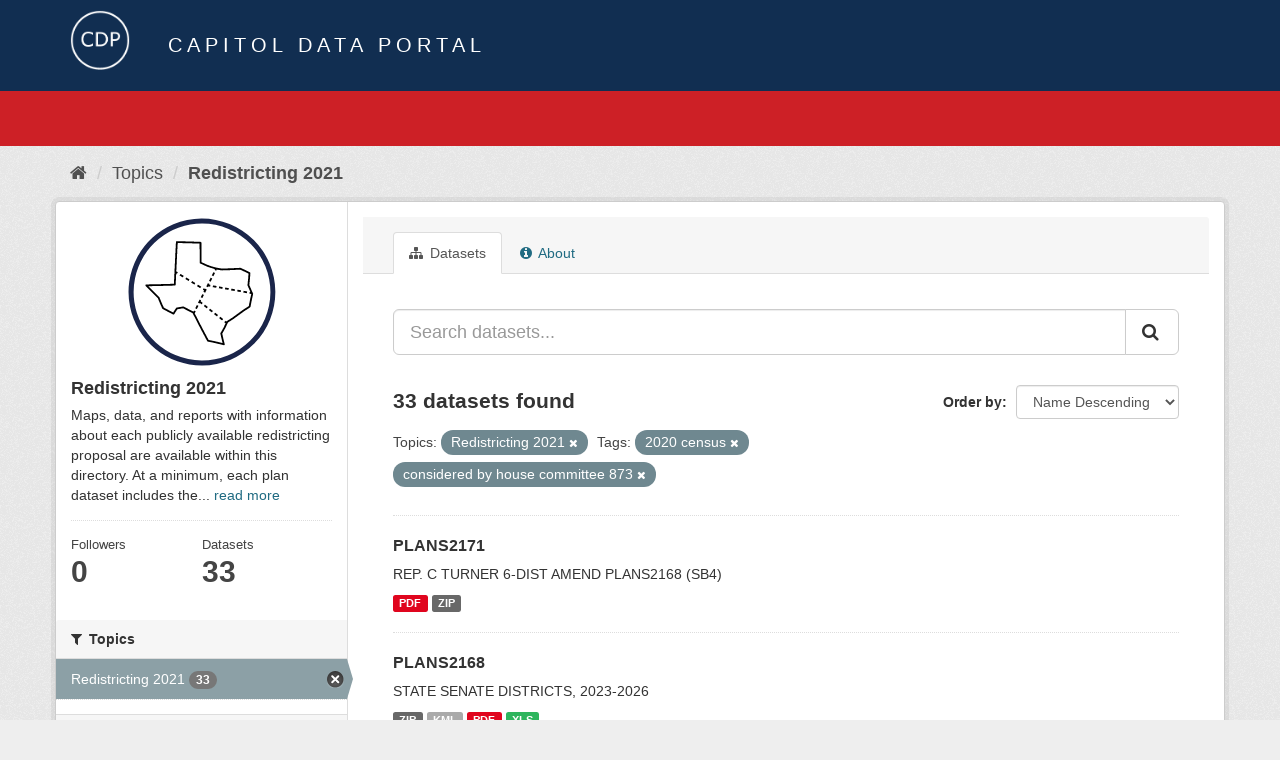

--- FILE ---
content_type: text/html; charset=utf-8
request_url: https://data.capitol.texas.gov/topic/redistricting?tags=2020+census&groups=redistricting&tags=considered+by+house+committee+873
body_size: 5180
content:
<!DOCTYPE html>
<!--[if IE 9]> <html lang="en" class="ie9"> <![endif]-->
<!--[if gt IE 8]><!--> <html lang="en"> <!--<![endif]-->
  <head>
    <link rel="stylesheet" type="text/css" href="/fanstatic/vendor/:version:2023-04-27T17:02:02.11/select2/select2.css" />
<link rel="stylesheet" type="text/css" href="/fanstatic/css/:version:2023-04-27T17:02:02.01/main.min.css" />
<link rel="stylesheet" type="text/css" href="/fanstatic/vendor/:version:2023-04-27T17:02:02.11/font-awesome/css/font-awesome.min.css" />

    <meta charset="utf-8" />
      <meta name="generator" content="ckan 2.8.2" />
      <meta name="viewport" content="width=device-width, initial-scale=1.0">
    <title>Redistricting 2021 - Topics - Capitol Data Portal</title>

    
    
  <link rel="shortcut icon" href="/base/images/Data.TLC-16x16.png" />
    
  <link rel="alternate" type="application/atom+xml" title="Capitol Data Portal - Datasets in topic: Redistricting 2021" href="feed.group?id=redistricting" />
<link rel="alternate" type="application/atom+xml" title="Capitol Data Portal - Recent Revision History" href="/revision/list?days=1&amp;format=atom" />

      
    

    
      
      
    
    
  </head>

  
  <body data-site-root="https://data.capitol.texas.gov/" data-locale-root="https://data.capitol.texas.gov/" >

    
    <div class="hide"><a href="#content">Skip to content</a></div>
  

  
    
<header class="navbar navbar-static-top masthead sticky-top">
    
  <div class="container">
    <div class="row my-1">
      <div class="col-md-1" style="display: inline-block;">
        <a class="logo" href="/"><img src="/base/images/Data.TLC-logo2.png" alt="Capitol Data Portal" title="Capitol Data Portal" /></a>
      </div>
      <div class="col-md-11" id="title-bar" style="display: inline-block;">
        <h3 style="color:white; margin-bottom: 20px;">Capitol Data Portal</h3>
      </div>
    </div>
  </div>
</header>

  
  <div class="container">
      
            <div class="flash-messages">
              
                
              
            </div>
          
  </div>
  <section class="section" style="height: 55.2px;" id="search-section">
    </section>
    <div role="main">
      <div id="content" class="container">
        
          
            <div class="flash-messages">
              
                
              
            </div>
          

          
            <div class="toolbar">
              
                
                  <ol class="breadcrumb">
                    
<li class="home"><a href="/"><i class="fa fa-home"></i><span> Home</span></a></li>
                    
  <li><a href="/topic">Topics</a></li>
  <li class="active"><a class=" active" href="/topic/redistricting">Redistricting 2021</a></li>

                  </ol>
                
              
            </div>
          

          <div class="row wrapper">
            
            
            

            
              <aside class="secondary col-sm-3">
                
                
  
  
<div class="module context-info">
  <section class="module-content">
    
    
    <div class="image">
      <a href="">
        <img src="https://data.capitol.texas.gov/uploads/group/2021-08-17-231120.562959redticonreg.svg" style="margin:auto;max-width:150px;" alt="redistricting" />
      </a>
    </div>
    
    
    <h1 class="heading">
      Redistricting 2021
      
    </h1>
    
    
    
      <p>
        Maps, data, and reports with information about each publicly available redistricting proposal are available within this directory. At a minimum, each plan dataset includes the...
        <a href="/topic/about/redistricting">read more</a>
      </p>
    
    
    
      
      <div class="nums">
        <dl>
          <dt>Followers</dt>
          <dd data-module="followers-counter" data-module-id="fbbe6559-78d8-4f3d-afd4-522db65f7410" data-module-num_followers="0"><span>0</span></dd>
        </dl>
        <dl>
          <dt>Datasets</dt>
          <dd><span>33</span></dd>
        </dl>
      </div>
      
      
      <div class="follow_button">
        
      </div>
      
    
    
  </section>
</div>


  <div class="filters">
    <div>
      
        

  
  
    
      
      
        <section class="module module-narrow module-shallow">
          
            <h2 class="module-heading">
              <i class="fa fa-filter"></i>
              
              Topics
            </h2>
          
          
            
            
              <nav>
                <ul class="list-unstyled nav nav-simple nav-facet">
                  
                    
                    
                    
                    
                      <li class="nav-item active">
                        <a href="/topic/fbbe6559-78d8-4f3d-afd4-522db65f7410?tags=2020+census&amp;tags=considered+by+house+committee+873" title="">
                          <span class="item-label">Redistricting 2021</span>
                          <span class="hidden separator"> - </span>
                          <span class="item-count badge">33</span>
                        </a>
                      </li>
                  
                </ul>
              </nav>

              <p class="module-footer">
                
                  
                
              </p>
            
            
          
        </section>
      
    
  

      
        

  
  
    
      
      
        <section class="module module-narrow module-shallow">
          
            <h2 class="module-heading">
              <i class="fa fa-filter"></i>
              
              Tags
            </h2>
          
          
            
            
              <nav>
                <ul class="list-unstyled nav nav-simple nav-facet">
                  
                    
                    
                    
                    
                      <li class="nav-item active">
                        <a href="/topic/fbbe6559-78d8-4f3d-afd4-522db65f7410?groups=redistricting&amp;tags=considered+by+house+committee+873" title="">
                          <span class="item-label">2020 census</span>
                          <span class="hidden separator"> - </span>
                          <span class="item-count badge">33</span>
                        </a>
                      </li>
                  
                    
                    
                    
                    
                      <li class="nav-item active">
                        <a href="/topic/fbbe6559-78d8-4f3d-afd4-522db65f7410?tags=2020+census&amp;groups=redistricting" title="considered by house committee 873">
                          <span class="item-label">considered by house...</span>
                          <span class="hidden separator"> - </span>
                          <span class="item-count badge">33</span>
                        </a>
                      </li>
                  
                    
                    
                    
                    
                      <li class="nav-item">
                        <a href="/topic/fbbe6559-78d8-4f3d-afd4-522db65f7410?tags=2020+census&amp;groups=redistricting&amp;tags=proposed+districts&amp;tags=considered+by+house+committee+873" title="">
                          <span class="item-label">proposed districts</span>
                          <span class="hidden separator"> - </span>
                          <span class="item-count badge">33</span>
                        </a>
                      </li>
                  
                    
                    
                    
                    
                      <li class="nav-item">
                        <a href="/topic/fbbe6559-78d8-4f3d-afd4-522db65f7410?tags=house&amp;tags=2020+census&amp;groups=redistricting&amp;tags=considered+by+house+committee+873" title="">
                          <span class="item-label">house</span>
                          <span class="hidden separator"> - </span>
                          <span class="item-count badge">29</span>
                        </a>
                      </li>
                  
                    
                    
                    
                    
                      <li class="nav-item">
                        <a href="/topic/fbbe6559-78d8-4f3d-afd4-522db65f7410?tags=2020+census&amp;groups=redistricting&amp;tags=house+committee+amendments+to+873+hb1&amp;tags=considered+by+house+committee+873" title="house committee amendments to 873 hb1">
                          <span class="item-label">house committee ame...</span>
                          <span class="hidden separator"> - </span>
                          <span class="item-count badge">25</span>
                        </a>
                      </li>
                  
                    
                    
                    
                    
                      <li class="nav-item">
                        <a href="/topic/fbbe6559-78d8-4f3d-afd4-522db65f7410?tags=considered+by+entire+house+873&amp;tags=2020+census&amp;groups=redistricting&amp;tags=considered+by+house+committee+873" title="considered by entire house 873">
                          <span class="item-label">considered by entir...</span>
                          <span class="hidden separator"> - </span>
                          <span class="item-count badge">5</span>
                        </a>
                      </li>
                  
                    
                    
                    
                    
                      <li class="nav-item">
                        <a href="/topic/fbbe6559-78d8-4f3d-afd4-522db65f7410?tags=house+amendments+to+873+cshb1&amp;tags=2020+census&amp;groups=redistricting&amp;tags=considered+by+house+committee+873" title="house amendments to 873 cshb1">
                          <span class="item-label">house amendments to...</span>
                          <span class="hidden separator"> - </span>
                          <span class="item-count badge">5</span>
                        </a>
                      </li>
                  
                    
                    
                    
                    
                      <li class="nav-item">
                        <a href="/topic/fbbe6559-78d8-4f3d-afd4-522db65f7410?tags=exhibits+for+lulac+v.+abbott&amp;tags=2020+census&amp;groups=redistricting&amp;tags=considered+by+house+committee+873" title="exhibits for lulac v. abbott">
                          <span class="item-label">exhibits for lulac ...</span>
                          <span class="hidden separator"> - </span>
                          <span class="item-count badge">4</span>
                        </a>
                      </li>
                  
                    
                    
                    
                    
                      <li class="nav-item">
                        <a href="/topic/fbbe6559-78d8-4f3d-afd4-522db65f7410?tags=2020+census&amp;groups=redistricting&amp;tags=committee+reports+873&amp;tags=considered+by+house+committee+873" title="">
                          <span class="item-label">committee reports 873</span>
                          <span class="hidden separator"> - </span>
                          <span class="item-count badge">3</span>
                        </a>
                      </li>
                  
                    
                    
                    
                    
                      <li class="nav-item">
                        <a href="/topic/fbbe6559-78d8-4f3d-afd4-522db65f7410?tags=considered+by+entire+senate+873&amp;tags=2020+census&amp;groups=redistricting&amp;tags=considered+by+house+committee+873" title="considered by entire senate 873">
                          <span class="item-label">considered by entir...</span>
                          <span class="hidden separator"> - </span>
                          <span class="item-count badge">3</span>
                        </a>
                      </li>
                  
                </ul>
              </nav>

              <p class="module-footer">
                
                  
                    <a href="/topic/fbbe6559-78d8-4f3d-afd4-522db65f7410?tags=2020+census&amp;groups=redistricting&amp;tags=considered+by+house+committee+873&amp;_tags_limit=0" class="read-more">Show More Tags</a>
                  
                
              </p>
            
            
          
        </section>
      
    
  

      
    </div>
    <a class="close no-text hide-filters"><i class="fa fa-times-circle"></i><span class="text">close</span></a>
  </div>

              </aside>
            

            
              <div class="primary col-sm-9 col-xs-12">
                
                
                  <article class="module">
                    
                      <header class="module-content page-header">
                        
                        <ul class="nav nav-tabs">
                          
  <li class="active"><a href="/topic/redistricting"><i class="fa fa-sitemap"></i> Datasets</a></li>
  <!-- <li><a href="/topic/activity/redistricting/0"><i class="fa fa-clock-o"></i> Activity Stream</a></li> -->
  <li><a href="/topic/about/redistricting"><i class="fa fa-info-circle"></i> About</a></li>

                        </ul>
                      </header>
                    
                    <div class="module-content">
                      
                      
  
    
    
    







<form id="group-datasets-search-form" class="search-form" method="get" data-module="select-switch">

  
    <div class="input-group search-input-group">
      <input aria-label="Search datasets..." id="field-giant-search" type="text" class="form-control input-lg" name="q" value="" autocomplete="off" placeholder="Search datasets...">
      
      <span class="input-group-btn">
        <button class="btn btn-default btn-lg" type="submit" value="search">
          <i class="fa fa-search"></i>
        </button>
      </span>
      
    </div>
  

  
    <span>
  
  

  
  
  
  <input type="hidden" name="tags" value="2020 census" />
  
  
  
  
  
  <input type="hidden" name="groups" value="redistricting" />
  
  
  
  
  
  <input type="hidden" name="tags" value="considered by house committee 873" />
  
  
  
  </span>
  

  
    
      <div class="form-select form-group control-order-by">
        <label for="field-order-by">Order by</label>
        <select id="field-order-by" name="sort" class="form-control">
          
            
              <option value="title_string desc">Name Descending</option>
            
          
            
              <option value="score desc, metadata_modified desc">Relevance</option>
            
          
            
              <option value="title_string asc">Name Ascending</option>
            
          
            
              <option value="metadata_modified desc">Last Modified</option>
            
          
            
          
        </select>
        
        <button class="btn btn-default js-hide" type="submit">Go</button>
        
      </div>
    
  

  
    
      <h2>

  
  
  
  

33 datasets found</h2>
    
  

  
    
      <p class="filter-list">
        
          
          <span class="facet">Topics:</span>
          
            <span class="filtered pill">Redistricting 2021
              <a href="/topic/redistricting?tags=2020+census&amp;tags=considered+by+house+committee+873" class="remove" title="Remove"><i class="fa fa-times"></i></a>
            </span>
          
        
          
          <span class="facet">Tags:</span>
          
            <span class="filtered pill">2020 census
              <a href="/topic/redistricting?groups=redistricting&amp;tags=considered+by+house+committee+873" class="remove" title="Remove"><i class="fa fa-times"></i></a>
            </span>
          
            <span class="filtered pill">considered by house committee 873
              <a href="/topic/redistricting?tags=2020+census&amp;groups=redistricting" class="remove" title="Remove"><i class="fa fa-times"></i></a>
            </span>
          
        
      </p>
      <a class="show-filters btn btn-default">Filter Results</a>
    
  

</form>




  
  
    
      

  
    <ul class="dataset-list list-unstyled">
    	
	      
	        






  <li class="dataset-item">
    
      <div class="dataset-content">
        
          <h3 class="dataset-heading">
            
              
            
            
              <a href="/dataset/plans2171">PLANS2171</a>
            
            
              
              
            
          </h3>
        
        
          
        
        
          
            <div>REP. C TURNER  6-DIST AMEND PLANS2168 (SB4)</div>
          
        
      </div>
      
        
          
            <ul class="dataset-resources list-unstyled">
              
                
                <li>
                  <a href="/dataset/plans2171" class="label label-default" data-format="pdf">PDF</a>
                </li>
                
                <li>
                  <a href="/dataset/plans2171" class="label label-default" data-format="zip">ZIP</a>
                </li>
                
              
            </ul>
          
        
      
    
  </li>

	      
	        






  <li class="dataset-item">
    
      <div class="dataset-content">
        
          <h3 class="dataset-heading">
            
              
            
            
              <a href="/dataset/plans2168">PLANS2168</a>
            
            
              
              
            
          </h3>
        
        
          
        
        
          
            <div>STATE SENATE DISTRICTS, 2023-2026</div>
          
        
      </div>
      
        
          
            <ul class="dataset-resources list-unstyled">
              
                
                <li>
                  <a href="/dataset/plans2168" class="label label-default" data-format="zip">ZIP</a>
                </li>
                
                <li>
                  <a href="/dataset/plans2168" class="label label-default" data-format="kml">KML</a>
                </li>
                
                <li>
                  <a href="/dataset/plans2168" class="label label-default" data-format="pdf">PDF</a>
                </li>
                
                <li>
                  <a href="/dataset/plans2168" class="label label-default" data-format="xls">XLS</a>
                </li>
                
              
            </ul>
          
        
      
    
  </li>

	      
	        






  <li class="dataset-item">
    
      <div class="dataset-content">
        
          <h3 class="dataset-heading">
            
              
            
            
              <a href="/dataset/planh2176">PLANH2176</a>
            
            
              
              
            
          </h3>
        
        
          
        
        
          
            <div>C.S.H.B. 1, HOUSE COMMITTEE REPORT</div>
          
        
      </div>
      
        
          
            <ul class="dataset-resources list-unstyled">
              
                
                <li>
                  <a href="/dataset/planh2176" class="label label-default" data-format="zip">ZIP</a>
                </li>
                
                <li>
                  <a href="/dataset/planh2176" class="label label-default" data-format="pdf">PDF</a>
                </li>
                
                <li>
                  <a href="/dataset/planh2176" class="label label-default" data-format="xls">XLS</a>
                </li>
                
              
            </ul>
          
        
      
    
  </li>

	      
	        






  <li class="dataset-item">
    
      <div class="dataset-content">
        
          <h3 class="dataset-heading">
            
              
            
            
              <a href="/dataset/planh2170">PLANH2170</a>
            
            
              
              
            
          </h3>
        
        
          
        
        
          
            <div>REP SCHOFIELD HD126,130 CMTE AMN H2101 HB1 CA27-W</div>
          
        
      </div>
      
        
          
            <ul class="dataset-resources list-unstyled">
              
                
                <li>
                  <a href="/dataset/planh2170" class="label label-default" data-format="pdf">PDF</a>
                </li>
                
                <li>
                  <a href="/dataset/planh2170" class="label label-default" data-format="zip">ZIP</a>
                </li>
                
              
            </ul>
          
        
      
    
  </li>

	      
	        






  <li class="dataset-item">
    
      <div class="dataset-content">
        
          <h3 class="dataset-heading">
            
              
            
            
              <a href="/dataset/planh2169">PLANH2169</a>
            
            
              
              
            
          </h3>
        
        
          
        
        
          
            <div>REP MINJAREZ HD 47-49 CMTE AMN PLANH2101 HB1 CA8-A</div>
          
        
      </div>
      
        
          
            <ul class="dataset-resources list-unstyled">
              
                
                <li>
                  <a href="/dataset/planh2169" class="label label-default" data-format="pdf">PDF</a>
                </li>
                
                <li>
                  <a href="/dataset/planh2169" class="label label-default" data-format="zip">ZIP</a>
                </li>
                
              
            </ul>
          
        
      
    
  </li>

	      
	        






  <li class="dataset-item">
    
      <div class="dataset-content">
        
          <h3 class="dataset-heading">
            
              
            
            
              <a href="/dataset/planh2167">PLANH2167</a>
            
            
              
              
            
          </h3>
        
        
          
        
        
          
            <div>REP C TURNER 7-DST CMTE AMN PLANH2101 (HB1) CA26-W</div>
          
        
      </div>
      
        
          
            <ul class="dataset-resources list-unstyled">
              
                
                <li>
                  <a href="/dataset/planh2167" class="label label-default" data-format="pdf">PDF</a>
                </li>
                
                <li>
                  <a href="/dataset/planh2167" class="label label-default" data-format="zip">ZIP</a>
                </li>
                
              
            </ul>
          
        
      
    
  </li>

	      
	        






  <li class="dataset-item">
    
      <div class="dataset-content">
        
          <h3 class="dataset-heading">
            
              
            
            
              <a href="/dataset/planh2166">PLANH2166</a>
            
            
              
              
            
          </h3>
        
        
          
        
        
          
            <div>REP JETTON HD 54,55 CMTE AMN PLANH2101 (HB1) CA5-A</div>
          
        
      </div>
      
        
          
            <ul class="dataset-resources list-unstyled">
              
                
                <li>
                  <a href="/dataset/planh2166" class="label label-default" data-format="pdf">PDF</a>
                </li>
                
                <li>
                  <a href="/dataset/planh2166" class="label label-default" data-format="zip">ZIP</a>
                </li>
                
              
            </ul>
          
        
      
    
  </li>

	      
	        






  <li class="dataset-item">
    
      <div class="dataset-content">
        
          <h3 class="dataset-heading">
            
              
            
            
              <a href="/dataset/planh2164">PLANH2164</a>
            
            
              
              
            
          </h3>
        
        
          
        
        
          
            <div>REP MORRISON 4-DST CMTE AMN PLANH2101 (HB1) CA25-W</div>
          
        
      </div>
      
        
          
            <ul class="dataset-resources list-unstyled">
              
                
                <li>
                  <a href="/dataset/planh2164" class="label label-default" data-format="pdf">PDF</a>
                </li>
                
                <li>
                  <a href="/dataset/planh2164" class="label label-default" data-format="zip">ZIP</a>
                </li>
                
              
            </ul>
          
        
      
    
  </li>

	      
	        






  <li class="dataset-item">
    
      <div class="dataset-content">
        
          <h3 class="dataset-heading">
            
              
            
            
              <a href="/dataset/planh2163">PLANH2163</a>
            
            
              
              
            
          </h3>
        
        
          
        
        
          
            <div>REP MORRISON 4-DST CMTE AMN PLANH2101 (HB1) CA24-W</div>
          
        
      </div>
      
        
          
            <ul class="dataset-resources list-unstyled">
              
                
                <li>
                  <a href="/dataset/planh2163" class="label label-default" data-format="pdf">PDF</a>
                </li>
                
                <li>
                  <a href="/dataset/planh2163" class="label label-default" data-format="zip">ZIP</a>
                </li>
                
              
            </ul>
          
        
      
    
  </li>

	      
	        






  <li class="dataset-item">
    
      <div class="dataset-content">
        
          <h3 class="dataset-heading">
            
              
            
            
              <a href="/dataset/planh2162">PLANH2162</a>
            
            
              
              
            
          </h3>
        
        
          
        
        
          
            <div>REP LANDGRAF HD 60,61 AMEND PLANH2101 (HB1) CA7-A</div>
          
        
      </div>
      
        
          
            <ul class="dataset-resources list-unstyled">
              
                
                <li>
                  <a href="/dataset/planh2162" class="label label-default" data-format="pdf">PDF</a>
                </li>
                
                <li>
                  <a href="/dataset/planh2162" class="label label-default" data-format="zip">ZIP</a>
                </li>
                
              
            </ul>
          
        
      
    
  </li>

	      
	        






  <li class="dataset-item">
    
      <div class="dataset-content">
        
          <h3 class="dataset-heading">
            
              
            
            
              <a href="/dataset/planh2161">PLANH2161</a>
            
            
              
              
            
          </h3>
        
        
          
        
        
          
            <div>REP ANCHIA MULTI DIST CMTE AMN H2101 HB1 CA23-F</div>
          
        
      </div>
      
        
          
            <ul class="dataset-resources list-unstyled">
              
                
                <li>
                  <a href="/dataset/planh2161" class="label label-default" data-format="pdf">PDF</a>
                </li>
                
                <li>
                  <a href="/dataset/planh2161" class="label label-default" data-format="zip">ZIP</a>
                </li>
                
              
            </ul>
          
        
      
    
  </li>

	      
	        






  <li class="dataset-item">
    
      <div class="dataset-content">
        
          <h3 class="dataset-heading">
            
              
            
            
              <a href="/dataset/planh2156">PLANH2156</a>
            
            
              
              
            
          </h3>
        
        
          
        
        
          
            <div>REP MINJAREZ BEXAR CO AMN PLANH2101 (HB1) CA22-F</div>
          
        
      </div>
      
        
          
            <ul class="dataset-resources list-unstyled">
              
                
                <li>
                  <a href="/dataset/planh2156" class="label label-default" data-format="pdf">PDF</a>
                </li>
                
                <li>
                  <a href="/dataset/planh2156" class="label label-default" data-format="zip">ZIP</a>
                </li>
                
              
            </ul>
          
        
      
    
  </li>

	      
	        






  <li class="dataset-item">
    
      <div class="dataset-content">
        
          <h3 class="dataset-heading">
            
              
            
            
              <a href="/dataset/planh2153">PLANH2153</a>
            
            
              
              
            
          </h3>
        
        
          
        
        
          
            <div>REP MORRISON HD57,64,106 CMTE AMN H2101 HB1 CA21-W</div>
          
        
      </div>
      
        
          
            <ul class="dataset-resources list-unstyled">
              
                
                <li>
                  <a href="/dataset/planh2153" class="label label-default" data-format="pdf">PDF</a>
                </li>
                
                <li>
                  <a href="/dataset/planh2153" class="label label-default" data-format="zip">ZIP</a>
                </li>
                
              
            </ul>
          
        
      
    
  </li>

	      
	        






  <li class="dataset-item">
    
      <div class="dataset-content">
        
          <h3 class="dataset-heading">
            
              
            
            
              <a href="/dataset/planh2150">PLANH2150</a>
            
            
              
              
            
          </h3>
        
        
          
        
        
          
            <div>REP CANALES,MARTINEZ HD35-41 AM PLANH2176 (CSHB1)</div>
          
        
      </div>
      
        
          
            <ul class="dataset-resources list-unstyled">
              
                
                <li>
                  <a href="/dataset/planh2150" class="label label-default" data-format="pdf">PDF</a>
                </li>
                
                <li>
                  <a href="/dataset/planh2150" class="label label-default" data-format="zip">ZIP</a>
                </li>
                
              
            </ul>
          
        
      
    
  </li>

	      
	        






  <li class="dataset-item">
    
      <div class="dataset-content">
        
          <h3 class="dataset-heading">
            
              
            
            
              <a href="/dataset/planh2142">PLANH2142</a>
            
            
              
              
            
          </h3>
        
        
          
        
        
          
            <div>REP S THOMPSON 12-DIST CMTE AMN H2101 (HB1) CA19-W</div>
          
        
      </div>
      
        
          
            <ul class="dataset-resources list-unstyled">
              
                
                <li>
                  <a href="/dataset/planh2142" class="label label-default" data-format="pdf">PDF</a>
                </li>
                
                <li>
                  <a href="/dataset/planh2142" class="label label-default" data-format="zip">ZIP</a>
                </li>
                
              
            </ul>
          
        
      
    
  </li>

	      
	        






  <li class="dataset-item">
    
      <div class="dataset-content">
        
          <h3 class="dataset-heading">
            
              
            
            
              <a href="/dataset/planh2137">PLANH2137</a>
            
            
              
              
            
          </h3>
        
        
          
        
        
          
            <div>REP MURPHY HD133,137 AMEND PLANH2176 (CSHB1)</div>
          
        
      </div>
      
        
          
            <ul class="dataset-resources list-unstyled">
              
                
                <li>
                  <a href="/dataset/planh2137" class="label label-default" data-format="pdf">PDF</a>
                </li>
                
                <li>
                  <a href="/dataset/planh2137" class="label label-default" data-format="zip">ZIP</a>
                </li>
                
              
            </ul>
          
        
      
    
  </li>

	      
	        






  <li class="dataset-item">
    
      <div class="dataset-content">
        
          <h3 class="dataset-heading">
            
              
            
            
              <a href="/dataset/planh2135">PLANH2135</a>
            
            
              
              
            
          </h3>
        
        
          
        
        
          
            <div>REP SCHOFIELD 3-DIST CMTE AMN PLANH2101 HB1 CA17-W</div>
          
        
      </div>
      
        
          
            <ul class="dataset-resources list-unstyled">
              
                
                <li>
                  <a href="/dataset/planh2135" class="label label-default" data-format="pdf">PDF</a>
                </li>
                
                <li>
                  <a href="/dataset/planh2135" class="label label-default" data-format="zip">ZIP</a>
                </li>
                
              
            </ul>
          
        
      
    
  </li>

	      
	        






  <li class="dataset-item">
    
      <div class="dataset-content">
        
          <h3 class="dataset-heading">
            
              
            
            
              <a href="/dataset/planh2133">PLANH2133</a>
            
            
              
              
            
          </h3>
        
        
          
        
        
          
            <div>REP ANCHIA STWD CMTE AMN PLANH2101 (HB1) CA16-F</div>
          
        
      </div>
      
        
          
            <ul class="dataset-resources list-unstyled">
              
                
                <li>
                  <a href="/dataset/planh2133" class="label label-default" data-format="pdf">PDF</a>
                </li>
                
                <li>
                  <a href="/dataset/planh2133" class="label label-default" data-format="zip">ZIP</a>
                </li>
                
              
            </ul>
          
        
      
    
  </li>

	      
	        






  <li class="dataset-item">
    
      <div class="dataset-content">
        
          <h3 class="dataset-heading">
            
              
            
            
              <a href="/dataset/planh2132">PLANH2132</a>
            
            
              
              
            
          </h3>
        
        
          
        
        
          
            <div>REP SCHOFIELD HD132,135 CMTE AMN H2101 (HB1) CA2-A</div>
          
        
      </div>
      
        
          
            <ul class="dataset-resources list-unstyled">
              
                
                <li>
                  <a href="/dataset/planh2132" class="label label-default" data-format="pdf">PDF</a>
                </li>
                
                <li>
                  <a href="/dataset/planh2132" class="label label-default" data-format="zip">ZIP</a>
                </li>
                
              
            </ul>
          
        
      
    
  </li>

	      
	        






  <li class="dataset-item">
    
      <div class="dataset-content">
        
          <h3 class="dataset-heading">
            
              
            
            
              <a href="/dataset/planh2130">PLANH2130</a>
            
            
              
              
            
          </h3>
        
        
          
        
        
          
            <div>REP SCHOFIELD HD126,139 CMTE AMN H2101 HB1 CA15-W</div>
          
        
      </div>
      
        
          
            <ul class="dataset-resources list-unstyled">
              
                
                <li>
                  <a href="/dataset/planh2130" class="label label-default" data-format="pdf">PDF</a>
                </li>
                
                <li>
                  <a href="/dataset/planh2130" class="label label-default" data-format="zip">ZIP</a>
                </li>
                
              
            </ul>
          
        
      
    
  </li>

	      
	    
    </ul>
  

    
  
  
    <div class='pagination-wrapper'><ul class='pagination'> <li class="active"><a href="/topic/redistricting?tags=2020+census&amp;groups=redistricting&amp;tags=considered+by+house+committee+873&amp;page=1">1</a></li> <li><a href="/topic/redistricting?tags=2020+census&amp;groups=redistricting&amp;tags=considered+by+house+committee+873&amp;page=2">2</a></li> <li><a href="/topic/redistricting?tags=2020+census&amp;groups=redistricting&amp;tags=considered+by+house+committee+873&amp;page=2">»</a></li></ul></div>
  

                    </div>
                  </article>
                
              </div>
            
          </div>
        
      </div>
    </div>
  
    <style>
.site-footer {
  background: #eeeeee url("../../../base/images/bg.png");
}

.site-footer a {
  color: #112e51;
}

hr {
  border-top: 1px solid #112e51;
}

.site-footer h4 {
  color: #112e51;
}

body {
  background: #eeeeee url("../../../base/images/bg.png");
}
</style>
<footer class="site-footer">
  <div class="container">
    
    <div class="row">
      <div class="col-lg-12 col-sm-12">
        <h4>Quick Links</h4>
        <hr>
      </div>
    </div>
    <div class="row">
      <div class="col-lg-4 col-sm-6">
          <div>
              <a href="https://redistricting.capitol.texas.gov/" target="_blank">Texas Redistricting</a>
          </div>
          <div>
              <a href="https://wrm.capitol.texas.gov/home" target="_blank">Who Represents Me?</a>
          </div>
          <div>
              <a href="https://dvr.capitol.texas.gov/" target="_blank">DistrictViewer</a>
          </div>
        <div>
          <a href="/about">About Capitol Data Portal</a>
        </div>
        <div>
          <a href="http://www.ckan.org/" target="_blank">CKAN Association</a>
        </div>
        <div>
          <a href="http://www.opendefinition.org/okd/" target="_blank">Open Data</a>
        </div>   
      </div>
      <div class="col-lg-2">
      </div>
      <div class="col-lg-4 col-sm-6 text-center">
        <a href="https://tlc.texas.gov/" title="TLC Home (Opens new tab)" target="_blank" rel="noreferrer"><img src="/base/images/tlc-logo.png" alt="Texas Legislative Council" style="width:75px;"></a>
        <h4 style="font-size: 13px!important; letter-spacing: 1px!important; text-transform: none!important;">Maintained by the Texas Legislative Council</h4>
      </div>
    </div>
    
  </div>

  
    
  
</footer>
  
    
    
    
  
    

      
  <script>document.getElementsByTagName('html')[0].className += ' js';</script>
<script type="text/javascript" src="/fanstatic/vendor/:version:2023-04-27T17:02:02.11/jquery.min.js"></script>
<script type="text/javascript" src="/fanstatic/vendor/:version:2023-04-27T17:02:02.11/:bundle:bootstrap/js/bootstrap.min.js;jed.min.js;moment-with-locales.js;select2/select2.min.js"></script>
<script type="text/javascript" src="/fanstatic/base/:version:2023-04-27T17:02:02.04/:bundle:plugins/jquery.inherit.min.js;plugins/jquery.proxy-all.min.js;plugins/jquery.url-helpers.min.js;plugins/jquery.date-helpers.min.js;plugins/jquery.slug.min.js;plugins/jquery.slug-preview.min.js;plugins/jquery.truncator.min.js;plugins/jquery.masonry.min.js;plugins/jquery.form-warning.min.js;plugins/jquery.images-loaded.min.js;sandbox.min.js;module.min.js;pubsub.min.js;client.min.js;notify.min.js;i18n.min.js;main.min.js;modules/select-switch.min.js;modules/slug-preview.min.js;modules/basic-form.min.js;modules/confirm-action.min.js;modules/api-info.min.js;modules/autocomplete.min.js;modules/custom-fields.min.js;modules/data-viewer.min.js;modules/table-selectable-rows.min.js;modules/resource-form.min.js;modules/resource-upload-field.min.js;modules/resource-reorder.min.js;modules/resource-view-reorder.min.js;modules/follow.min.js;modules/activity-stream.min.js;modules/dashboard.min.js;modules/resource-view-embed.min.js;view-filters.min.js;modules/resource-view-filters-form.min.js;modules/resource-view-filters.min.js;modules/table-toggle-more.min.js;modules/dataset-visibility.min.js;modules/media-grid.min.js;modules/image-upload.min.js;modules/followers-counter.min.js"></script></body>
</html>